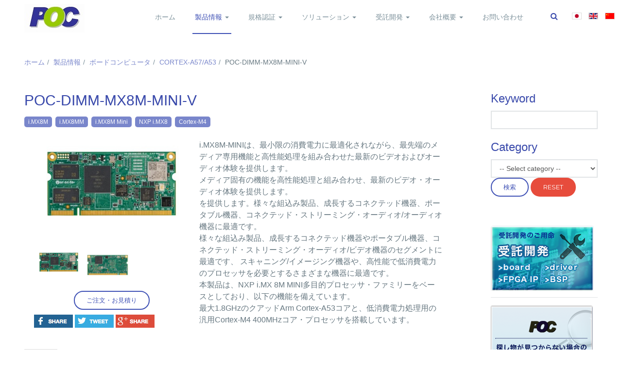

--- FILE ---
content_type: text/html; charset=utf-8
request_url: https://www.positive-one.com/products/board-computer/VAR-SOM-MX8M-MINI.html
body_size: 14940
content:

<!DOCTYPE html>
<html prefix="og: http://ogp.me/ns#" lang="ja-jp" dir="ltr" class='com_k2 view-item itemid-115 j39 mm-hover '>

<head>
	<base href="https://www.positive-one.com/products/board-computer/VAR-SOM-MX8M-MINI.html" />
	<meta http-equiv="content-type" content="text/html; charset=utf-8" />
	<meta name="keywords" content="i.MX8M,i.MX8MM,i.MX8M Mini,NXP i.MX8,Cortex-M4" />
	<meta name="title" content="POC-DIMM-MX8M-MINI-V | ポジティブワン株式会社" />
	<meta property="og:url" content="https://www.positive-one.com/products/board-computer/VAR-SOM-MX8M-MINI.html" />
	<meta property="og:title" content="POC-DIMM-MX8M-MINI-V" />
	<meta property="og:type" content="article" />
	<meta property="og:image" content="https://www.positive-one.com/media/k2/items/cache/aeb492336c5690bbeb3eb42716b6c50b_M.jpg" />
	<meta name="image" content="https://www.positive-one.com/media/k2/items/cache/aeb492336c5690bbeb3eb42716b6c50b_M.jpg" />
	<meta property="og:description" content="i.MX8M-MINIは、最小限の消費電力に最適化されながら、最先端のメディア専用機能と高性能処理を組み合わせた最新のビデオおよびオーディオ体験を提供します。 メディア固有の機能を高性能処理と組み合わせ、最新のビデオ・オーディオ体験を提供します。 を提供します。様々な組込み製品、成長するコネクテッド..." />
	<meta name="description" content="i.MX8M-MINIは、最小限の消費電力に最適化されながら、最先端のメディア専用機能と高性能処理を組み合わせた最新のビデオおよびオーディオ体験を提供します。 メディア固有の機能を高性能処理と組み合わせ、最新のビデオ・オーディオ体験を提供します。 を提供します。様々な組込み製品、成長するコネクテッド..." />
	<meta name="generator" content="Joomla! - Open Source Content Management" />
	<title>POC-DIMM-MX8M-MINI-V | ポジティブワン株式会社</title>
	<link href="/templates/ja_nuevo/favicon.ico" rel="shortcut icon" type="image/vnd.microsoft.icon" />
	<link href="https://www.positive-one.com/component/search/?Itemid=115&amp;id=1334:VAR-SOM-MX8M-MINI&amp;format=opensearch" rel="search" title="検索 ポジティブワン株式会社" type="application/opensearchdescription+xml" />
	<link href="/templates/ja_nuevo/local/css/bootstrap.css" rel="stylesheet" type="text/css" />
	<link href="https://cdnjs.cloudflare.com/ajax/libs/magnific-popup.js/1.1.0/magnific-popup.min.css" rel="stylesheet" type="text/css" />
	<link href="https://cdnjs.cloudflare.com/ajax/libs/simple-line-icons/2.4.1/css/simple-line-icons.min.css" rel="stylesheet" type="text/css" />
	<link href="/templates/ja_nuevo/local/css/k2.css" rel="stylesheet" type="text/css" />
	<link href="/plugins/system/jcemediabox/css/jcemediabox.min.css?9b12e341e6760edc2c9447c903fe462f" rel="stylesheet" type="text/css" />
	<link href="/media/tabs/css/style.min.css?v=7.1.7" rel="stylesheet" type="text/css" />
	<link href="/templates/system/css/system.css" rel="stylesheet" type="text/css" />
	<link href="/templates/ja_nuevo/local/css/template.css" rel="stylesheet" type="text/css" />
	<link href="/templates/ja_nuevo/local/css/megamenu.css" rel="stylesheet" type="text/css" />
	<link href="/templates/ja_nuevo/local/css/off-canvas.css" rel="stylesheet" type="text/css" />
	<link href="/templates/ja_nuevo/fonts/font-awesome/css/font-awesome.min.css" rel="stylesheet" type="text/css" />
	<link href="https://fonts.googleapis.com/css?family=Open+Sans:400,300,600,700,600italic,400italic,300italic" rel="stylesheet" type="text/css" />
	<link href="https://fonts.googleapis.com/css?family=Montserrat:400,700" rel="stylesheet" type="text/css" />
	<link href="/templates/ja_nuevo/css/print.css" rel="stylesheet" type="text/css" />
	<link href="/templates/ja_nuevo/local/css/layouts/docs.css" rel="stylesheet" type="text/css" />
	<link href="https://www.positive-one.com/modules/mod_k2_filter/assets/filter.css" rel="stylesheet" type="text/css" />
	<link href="/media/mod_languages/css/template.css?4f5773337c5a0a39857c87489e1c4185" rel="stylesheet" type="text/css" />
	<style type="text/css">

						/* K2 - Magnific Popup Overrides */
						.mfp-iframe-holder {padding:10px;}
						.mfp-iframe-holder .mfp-content {max-width:100%;width:100%;height:100%;}
						.mfp-iframe-scaler iframe {background:#fff;padding:10px;box-sizing:border-box;box-shadow:none;}
					
	</style>
	<script type="application/json" class="joomla-script-options new">{"csrf.token":"3a5f9174141222f6376efca33ec2e4c7","system.paths":{"root":"","base":""},"rl_tabs":{"use_hash":1,"reload_iframes":0,"init_timeout":0,"urlscroll":0}}</script>
	<script src="/media/jui/js/jquery.min.js?4f5773337c5a0a39857c87489e1c4185" type="text/javascript"></script>
	<script src="/media/jui/js/jquery-noconflict.js?4f5773337c5a0a39857c87489e1c4185" type="text/javascript"></script>
	<script src="/media/jui/js/jquery-migrate.min.js?4f5773337c5a0a39857c87489e1c4185" type="text/javascript"></script>
	<script src="https://cdnjs.cloudflare.com/ajax/libs/magnific-popup.js/1.1.0/jquery.magnific-popup.min.js" type="text/javascript"></script>
	<script src="/media/k2/assets/js/k2.frontend.js?v=2.8.0&amp;sitepath=/" type="text/javascript"></script>
	<script src="/plugins/system/jcemediabox/js/jcemediabox.min.js?47a21a26d026d6eb978ddee63e99fc1e" type="text/javascript"></script>
	<script src="/plugins/system/t3/base-bs3/bootstrap/js/bootstrap.js?4f5773337c5a0a39857c87489e1c4185" type="text/javascript"></script>
	<script src="/media/system/js/core.js?4f5773337c5a0a39857c87489e1c4185" type="text/javascript"></script>
	<script src="/media/tabs/js/script.min.js?v=7.1.7" type="text/javascript"></script>
	<script src="/plugins/system/t3/base-bs3/js/jquery.tap.min.js" type="text/javascript"></script>
	<script src="/plugins/system/t3/base-bs3/js/off-canvas.js" type="text/javascript"></script>
	<script src="/plugins/system/t3/base-bs3/js/script.js" type="text/javascript"></script>
	<script src="/plugins/system/t3/base-bs3/js/menu.js" type="text/javascript"></script>
	<script src="/templates/ja_nuevo/js/jquery.infinitescroll.min.js" type="text/javascript"></script>
	<script src="/templates/ja_nuevo/js/jquery.isotope.min.js" type="text/javascript"></script>
	<script src="/templates/ja_nuevo/js/script.js" type="text/javascript"></script>
	<script src="/plugins/system/t3/base-bs3/js/nav-collapse.js" type="text/javascript"></script>
	<script src="/media/system/js/html5fallback.js?4f5773337c5a0a39857c87489e1c4185" type="text/javascript"></script>
	<script type="text/javascript">
jQuery(document).on("ready",function(){WFMediaBox.init({"base":"\/","theme":"standard","mediafallback":0,"mediaselector":"audio,video","width":"","height":"","legacy":0,"lightbox":0,"shadowbox":0,"icons":0,"overlay":1,"overlayopacity":0.8000000000000000444089209850062616169452667236328125,"overlaycolor":"#000000","fadespeed":500,"scalespeed":500,"hideobjects":0,"scrolling":"fixed","close":2,"labels":{"close":"Close","next":"Next","previous":"Previous","cancel":"Cancel","numbers_count":"{{current}} of {{total}}"}});});jQuery(function($){ initTooltips(); $("body").on("subform-row-add", initTooltips); function initTooltips (event, container) { container = container || document;$(container).find(".hasTooltip").tooltip({"html": true,"container": "body"});} });
	</script>

	
<!-- META FOR IOS & HANDHELD -->
	<meta name="viewport" content="width=device-width, initial-scale=1.0, maximum-scale=1.0, user-scalable=no"/>
	<style type="text/stylesheet">
		@-webkit-viewport   { width: device-width; }
		@-moz-viewport      { width: device-width; }
		@-ms-viewport       { width: device-width; }
		@-o-viewport        { width: device-width; }
		@viewport           { width: device-width; }
	</style>
	<script type="text/javascript">
		//<![CDATA[
		if (navigator.userAgent.match(/IEMobile\/10\.0/)) {
			var msViewportStyle = document.createElement("style");
			msViewportStyle.appendChild(
				document.createTextNode("@-ms-viewport{width:auto!important}")
			);
			document.getElementsByTagName("head")[0].appendChild(msViewportStyle);
		}
		//]]>
	</script>
<meta name="HandheldFriendly" content="true"/>
<meta name="apple-mobile-web-app-capable" content="YES"/>
<!-- //META FOR IOS & HANDHELD -->





<!-- Le HTML5 shim and media query for IE8 support -->
<!--[if lt IE 9]>
<script src="//html5shim.googlecode.com/svn/trunk/html5.js"></script>
<script type="text/javascript" src="/plugins/system/t3/base-bs3/js/respond.min.js"></script>
<![endif]-->

<!-- You can add Google Analytics here or use T3 Injection feature -->
<script type="text/javascript">jQuery(function($){
            // jQuery(".gallery-photo img").bind("load",function(){
                // var imgHeight = jQuery(this).height();
                // jQuery('.gallery-photo').css('height', imgHeight);
            // });

            jQuery('.gallery-thumbnail a').click(function(){
                if(jQuery(this).hasClass('active') === false){
                    jQuery('.gallery-thumbnail a').removeClass('active');
                    jQuery(this).addClass('active');
                    // jQuery('.gallery-photo img').hide().attr('src',jQuery(this).attr('href')).fadeIn();
                    jQuery('.gallery-photo img').attr('src',jQuery(this).attr('href'));
                    jQuery('.gallery-photo-caption p').text(jQuery(this).attr('title'));
                };
                return false;
            }).filter(':eq(0)').click();
        });</script>
<script src="/templates/ja_nuevo/js/jquery.youtubevideogallery.js" type="text/javascript"></script>
<script type="text/javascript">jQuery(document ).ready(function() {
        jQuery('ul.youtube-videogallery').youtubeVideoGallery();
    });</script>
<!-- Global site tag (gtag.js) - Google Analytics -->
<script src="https://www.googletagmanager.com/gtag/js?id=UA-128248907-1" async="" type="text/javascript"></script>
<script type="text/javascript">window.dataLayer = window.dataLayer || [];
  function gtag(){dataLayer.push(arguments);}
  gtag('js', new Date());

  gtag('config', 'UA-128248907-1');</script>
<!--<p>Your SEO optimized title page contents</p>-->

  </head>

<body class="has-navbar-header">

<div class="t3-wrapper"> <!-- Need this wrapper for off-canvas menu. Remove if you don't use of-canvas -->

  
<!-- HEADER -->
<!--<header id="t3-header" class="wrap t3-header" data-spy="affix" data-offset-top="0">-->
<header id="t3-header" class="wrap t3-header">
	<div class="container">
		<div class="row">
			<!-- LOGO -->
			<div class="col-lg-2 col-xs-4 logo">
				<div class="logo-image">
					<a href="/" title="ポジティブワン株式会社">
													<img class="logo-img" src="/images/poc/logo-s.jpg" alt="ポジティブワン株式会社" />
																		<span>ポジティブワン株式会社</span>
					</a>
					<small class="site-slogan"></small>
				</div>
			</div>
			<!-- //LOGO -->
			
			<!-- MAIN NAVIGATION -->
			<nav id="t3-mainnav" class="col-lg-10 col-xs-8">
									<div class="t3-nav-btn pull-right">
						
						<!-- OFFCANVAS -->
												<!-- //OFFCANVAS -->
				
						<!-- Brand and toggle get grouped for better mobile display -->
						<div class="navbar-header pull-right">
						
																							<button type="button" class="navbar-toggle" data-toggle="collapse" data-target=".t3-navbar-collapse">
									<i class="fa fa-bars"></i>
								</button>
													</div>
	
													<!-- LANGUAGE SWITCHER -->
							<div class="languageswitcherload">
								<div class="mod-languages">

	<ul class="lang-inline" dir="ltr">
									<li class="lang-active">
			<a href="https://www.positive-one.com/products/board-computer/VAR-SOM-MX8M-MINI.html">
												<img src="/media/mod_languages/images/ja_jp.gif" alt="日本語 (Japan)" title="日本語 (Japan)" />										</a>
			</li>
								<li>
			<a href="/en/products/board-computer.html">
												<img src="/media/mod_languages/images/en_gb.gif" alt="English (United Kingdom)" title="English (United Kingdom)" />										</a>
			</li>
								<li>
			<a href="/zh/products/board-computer.html">
												<img src="/media/mod_languages/images/zh_cn.gif" alt="简体中文(中国)" title="简体中文(中国)" />										</a>
			</li>
				</ul>

</div>

							</div>
							<!-- //LANGUAGE SWITCHER -->
												
						<!-- HEAD SEARCH -->
													<div class="dropdown nav-search pull-right">
								<a data-toggle="dropdown" href="#" class="dropdown-toggle">
									<i class="fa fa-search"></i>									
								</a>
								<div class="nav-child dropdown-menu">
									<div class="dropdown-menu-inner">
										<div class="t3-module module-search-box " id="Mod131"><div class="module-inner"><div class="module-ct"><div class="search-search-box">
	<form action="/products/board-computer.html" method="post" class="form-inline form-search">
		<label for="mod-search-searchword131" class="element-invisible">検索...</label> <input name="searchword" id="mod-search-searchword" maxlength="200"  class="form-control search-query" type="search" size="" placeholder="検索..." />		<input type="hidden" name="task" value="search" />
		<input type="hidden" name="option" value="com_search" />
		<input type="hidden" name="Itemid" value="115" />
	</form>
</div>
</div></div></div>
									</div>
								</div>
							</div>
												<!-- //HEAD SEARCH -->
					</div>
								
				<div class="navbar navbar-default t3-mainnav pull-right">
			
											<div class="t3-navbar-collapse navbar-collapse collapse"></div>
								
					<div class="t3-navbar navbar-collapse collapse">
						<div  class="t3-megamenu"  data-responsive="true">
<ul itemscope itemtype="http://www.schema.org/SiteNavigationElement" class="nav navbar-nav level0">
<li itemprop='name'  data-id="101" data-level="1">
<a itemprop='url' class=""  href="/"   data-target="#">ホーム </a>

</li>
<li itemprop='name' class="active dropdown mega" data-id="114" data-level="1">
<a itemprop='url' class=" dropdown-toggle"  href="/products.html"   data-target="#" data-toggle="dropdown">製品情報 <em class="caret"></em></a>

<div class="nav-child dropdown-menu mega-dropdown-menu"  ><div class="mega-dropdown-inner">
<div class="row">
<div class="col-xs-12 mega-col-nav" data-width="12"><div class="mega-inner">
<ul itemscope itemtype="http://www.schema.org/SiteNavigationElement" class="mega-nav level1">
<li itemprop='name' class="current active" data-id="115" data-level="2">
<a itemprop='url' class=""  href="/products/board-computer.html"   data-target="#">ボードコンピュータ </a>

</li>
<li itemprop='name'  data-id="116" data-level="2">
<a itemprop='url' class=""  href="/products/embedded-tool.html"   data-target="#">組込み開発ツール </a>

</li>
<li itemprop='name'  data-id="117" data-level="2">
<a itemprop='url' class=""  href="/products/smart-card.html"   data-target="#">NFC/EMV検証ツール </a>

</li>
<li itemprop='name'  data-id="297" data-level="2">
<a itemprop='url' class=""  href="/products/automotive.html"   data-target="#">車載検証ツール </a>

</li>
<li itemprop='name'  data-id="118" data-level="2">
<a itemprop='url' class=""  href="/products/real-time-os.html"   data-target="#">OS・ミドルウェア </a>

</li>
</ul>
</div></div>
</div>
</div></div>
</li>
<li itemprop='name' class="dropdown mega" data-id="299" data-level="1">
<a itemprop='url' class=" dropdown-toggle"  href="/certification.html"   data-target="#" data-toggle="dropdown">規格認証 <em class="caret"></em></a>

<div class="nav-child dropdown-menu mega-dropdown-menu"  ><div class="mega-dropdown-inner">
<div class="row">
<div class="col-xs-12 mega-col-nav" data-width="12"><div class="mega-inner">
<ul itemscope itemtype="http://www.schema.org/SiteNavigationElement" class="mega-nav level1">
<li itemprop='name'  data-id="300" data-level="2">
<a itemprop='url' class=""  href="/certification/automotive.html"   data-target="#">オートモーティブ </a>

</li>
<li itemprop='name'  data-id="301" data-level="2">
<a itemprop='url' class=""  href="/certification/nfc-emv.html"   data-target="#">NFC/EMV </a>

</li>
<li itemprop='name'  data-id="302" data-level="2">
<a itemprop='url' class=""  href="/certification/other.html"   data-target="#">その他 </a>

</li>
</ul>
</div></div>
</div>
</div></div>
</li>
<li itemprop='name' class="dropdown mega" data-id="119" data-level="1">
<a itemprop='url' class=" dropdown-toggle"  href="/solution.html"   data-target="#" data-toggle="dropdown">ソリューション <em class="caret"></em></a>

<div class="nav-child dropdown-menu mega-dropdown-menu"  ><div class="mega-dropdown-inner">
<div class="row">
<div class="col-xs-12 mega-col-nav" data-width="12"><div class="mega-inner">
<ul itemscope itemtype="http://www.schema.org/SiteNavigationElement" class="mega-nav level1">
<li itemprop='name'  data-id="120" data-level="2">
<a itemprop='url' class=""  href="/solution/nfc-solution.html"   data-target="#">NFCテストソリューション </a>

</li>
<li itemprop='name'  data-id="121" data-level="2">
<a itemprop='url' class=""  href="/solution/network.html"   data-target="#">通信ネットワークソリューション </a>

</li>
<li itemprop='name'  data-id="122" data-level="2">
<a itemprop='url' class=""  href="/solution/img-processing.html"   data-target="#">画像技術ソリューション </a>

</li>
<li itemprop='name'  data-id="123" data-level="2">
<a itemprop='url' class=""  href="/solution/nfc-smartcard.html"   data-target="#">NFCスマートカード </a>

</li>
<li itemprop='name'  data-id="124" data-level="2">
<a itemprop='url' class=""  href="/solution/safety-system.html"   data-target="#">信頼性安全性システム </a>

</li>
<li itemprop='name'  data-id="125" data-level="2">
<a itemprop='url' class=""  href="/solution/board-computer.html"   data-target="#">組み込みボードコンピュータ選定 </a>

</li>
<li itemprop='name'  data-id="126" data-level="2">
<a itemprop='url' class=""  href="/solution/digital-signage.html"   data-target="#">デジタルサイネージの導入ソリューション </a>

</li>
<li itemprop='name'  data-id="167" data-level="2">
<a itemprop='url' class=""  href="/solution/automotive.html"   data-target="#">オートモーティブ開発ソリューション </a>

</li>
<li itemprop='name'  data-id="321" data-level="2">
<a itemprop='url' class=""  href="/solution/saej1939.html"   data-target="#">SAEJ1939ソリューション </a>

</li>
</ul>
</div></div>
</div>
</div></div>
</li>
<li itemprop='name' class="dropdown mega" data-id="131" data-level="1">
<a itemprop='url' class=" dropdown-toggle"  href="/development.html"   data-target="#" data-toggle="dropdown">受託開発 <em class="caret"></em></a>

<div class="nav-child dropdown-menu mega-dropdown-menu"  ><div class="mega-dropdown-inner">
<div class="row">
<div class="col-xs-12 mega-col-nav" data-width="12"><div class="mega-inner">
<ul itemscope itemtype="http://www.schema.org/SiteNavigationElement" class="mega-nav level1">
<li itemprop='name'  data-id="132" data-level="2">
<a itemprop='url' class=""  href="/development/service.html"   data-target="#">受託開発サービス </a>

</li>
<li itemprop='name'  data-id="133" data-level="2">
<a itemprop='url' class=""  href="/development/hardware.html"   data-target="#">ハードウェア </a>

</li>
<li itemprop='name'  data-id="134" data-level="2">
<a itemprop='url' class=""  href="/development/fpga.html"   data-target="#">FPGA </a>

</li>
<li itemprop='name'  data-id="135" data-level="2">
<a itemprop='url' class=""  href="/development/driver.html"   data-target="#">ドライバ </a>

</li>
<li itemprop='name'  data-id="136" data-level="2">
<a itemprop='url' class=""  href="/development/application.html"   data-target="#">アプリケーション </a>

</li>
<li itemprop='name'  data-id="318" data-level="2">
<a itemprop='url' class=""  href="/development/factory.html"   data-target="#">製造ライン </a>

</li>
</ul>
</div></div>
</div>
</div></div>
</li>
<li itemprop='name' class="dropdown mega" data-id="137" data-level="1">
<a itemprop='url' class=" dropdown-toggle"  href="/corporate.html"   data-target="#" data-toggle="dropdown">会社概要 <em class="caret"></em></a>

<div class="nav-child dropdown-menu mega-dropdown-menu"  ><div class="mega-dropdown-inner">
<div class="row">
<div class="col-xs-12 mega-col-nav" data-width="12"><div class="mega-inner">
<ul itemscope itemtype="http://www.schema.org/SiteNavigationElement" class="mega-nav level1">
<li itemprop='name'  data-id="138" data-level="2">
<a itemprop='url' class=""  href="/corporate/philosophy.html"   data-target="#">企業理念 </a>

</li>
<li itemprop='name'  data-id="139" data-level="2">
<a itemprop='url' class=""  href="/corporate/location.html"   data-target="#">所在地 </a>

</li>
<li itemprop='name'  data-id="316" data-level="2">
<a itemprop='url' class=""  href="/corporate/recruit.html"   data-target="#">採用 </a>

</li>
<li itemprop='name'  data-id="317" data-level="2">
<a itemprop='url' class=""  href="/corporate/2020-05-24-08-59-26.html"   data-target="#">インターンシップ </a>

</li>
</ul>
</div></div>
</div>
</div></div>
</li>
<li itemprop='name'  data-id="168" data-level="1">
<a itemprop='url' class=""  href="/contact.html"   data-target="#">お問い合わせ </a>

</li>
</ul>
</div>

					</div>
			
				</div>
				
			</nav>
			<!-- //MAIN NAVIGATION -->

		</div>
	</div>
</header>
<!-- //HEADER -->

<!-- BELOW HEADER -->
<!-- //BELOW HEADER -->
  
  
	<!-- MASTHEAD -->
	<div class="wrap t3-masthead ">
		
	</div>
	<!-- //MASTHEAD -->


  


  

<div id="t3-mainbody" class="container t3-mainbody">
	<div class="row">
					<!-- CONTENT TOP -->
			<div class="col-xs-12 t3-content-top ">
				
<ol class="breadcrumb ">
	<li class="active"><span class="hasTooltip"><i class="fa fa-map-marker" data-toggle="tooltip" title="現在地: "></i></span></li><li><a href="/" class="pathway">ホーム</a><span class="divider"><img src="/templates/ja_nuevo/images/system/arrow.png" alt="" /></span></li><li><a href="/products.html" class="pathway">製品情報</a><span class="divider"><img src="/templates/ja_nuevo/images/system/arrow.png" alt="" /></span></li><li><a href="/products/board-computer.html" class="pathway">ボードコンピュータ</a><span class="divider"><img src="/templates/ja_nuevo/images/system/arrow.png" alt="" /></span></li><li><a href="/products/board-computer/content/cortex-a53.html" class="pathway">CORTEX-A57/A53</a><span class="divider"><img src="/templates/ja_nuevo/images/system/arrow.png" alt="" /></span></li><li><span>POC-DIMM-MX8M-MINI-V</span></li></ol>

			</div>
			<!-- //CONTENT TOP -->
		
		<!-- MAIN CONTENT -->
		<div id="t3-content" class="t3-content col-xs-12 col-sm-12  col-md-9">
						<div id="system-message-container">
	</div>

						<!-- Start K2 Item Layout -->
<span id="startOfPageId1334"></span>

<div id="k2Container" class="itemView">

	<!-- Plugins: BeforeDisplay -->
	
	<!-- K2 Plugins: K2BeforeDisplay -->
	
		  <!-- Item title -->
	  <h2 class="itemTitle">
			
	  	POC-DIMM-MX8M-MINI-V
	  	
	  </h2>
	  
      <!-- Item tags -->
            <div class="itemTagsBlock">
        <ul class="itemTags">
                        <li><a href="/products/board-computer/tag/i.MX8M.html">i.MX8M</a></li>
                        <li><a href="/products/board-computer/tag/i.MX8MM.html">i.MX8MM</a></li>
                        <li><a href="/products/board-computer/tag/i.MX8M%20Mini.html">i.MX8M Mini</a></li>
                        <li><a href="/products/board-computer/tag/NXP%20i.MX8.html">NXP i.MX8</a></li>
                        <li><a href="/products/board-computer/tag/Cortex-M4.html">Cortex-M4</a></li>
                    </ul>
      </div>
      
  <!-- Plugins: AfterDisplayTitle -->
  
  <!-- K2 Plugins: K2AfterDisplayTitle -->
  
  <div class="itemBody">
      <div class="itemImage">
          <!-- K2 Plugins: K2BeforeDisplayContent -->
          <div class="gallery"><div class="gallery-photo"><img src="/media/k2/items/cache/aeb492336c5690bbeb3eb42716b6c50b_M.jpg"></div><div class="gallery-photo-caption"><p></p></div><div class="gallery-thumbnail-container"><div class="gallery-thumbnail"><a href="/media/k2/items/cache/aeb492336c5690bbeb3eb42716b6c50b_M.jpg" title=""><img src="/media/k2/items/cache/aeb492336c5690bbeb3eb42716b6c50b_M.jpg"></a></div><div class="gallery-thumbnail"><a href="/images/poc/product/VAR-SOM-MX8M-MINI/NXP-IMX8Mmini-VAR-2.jpg" title=""><img src="/images/poc/product/VAR-SOM-MX8M-MINI/NXP-IMX8Mmini-VAR-2.jpg"></a></div></div></div>
          <div class="itemActions">
		                    <a href="https://www.positive-one.com/contact.html" class="btn btn-primary">ご注文・お見積り</a>
          </div>

	      
          <!-- Plugins: BeforeDisplayContent -->
	      <div class="addthis_toolbox addthis_default_style addthis_32x32_style">
<a class="addthis_button_facebook"><img src="/images/poc/social/facebook.jpg" width="80" height="27" border="0" alt="Share to Facebook" /></a>
<a class="addthis_button_twitter"><img src="/images/poc/social/twitter.jpg" width="80" height="27" border="0" alt="Share to Twitter" /></a>
<a class="addthis_button_google"><img src="/images/poc/social/google.jpg" width="80" height="27" border="0" alt="Share to Google Plus" /></a>
</div>
<script type="text/javascript">var addthis_config = {"addthis_pub":"positive-one","ui_header_color":"#47AA0E","ui_header_background":"#999999","ui_cobrand":"positive-one","ui_language":"ja","ui_offset_top":0,"ui_offset_left":0,"data_track_addressbar":false,"data_track_clickback":false};</script>
<script type="text/javascript" src="//s7.addthis.com/js/300/addthis_widget.js#pubid=positive-one"></script>

<script type="text/javascript">
var jaaddthis_reload = function(){
	if (window.addthis) {
	    window.addthis = null;
	    window._adr = null;
	    window._atc = null;
	    window._atd = null;
	    window._ate = null;
	    window._atr = null;
	    window._atw = null;
	    jQuery("#at20mc").remove();
	}
	jQuery.getScript("//s7.addthis.com/js/300/addthis_widget.js#pubid=positive-one");
}
</script>      </div>

      <div class="itemText">
                              <!-- Item introtext -->
          <div class="itemIntroText">
            i.MX8M-MINIは、最小限の消費電力に最適化されながら、最先端のメディア専用機能と高性能処理を組み合わせた最新のビデオおよびオーディオ体験を提供します。<br>
メディア固有の機能を高性能処理と組み合わせ、最新のビデオ・オーディオ体験を提供します。<br>
を提供します。様々な組込み製品、成長するコネクテッド機器、ポータブル機器、コネクテッド・ストリーミング・オーディオ/オーディオ機器に最適です。<br>
様々な組込み製品、成長するコネクテッド機器やポータブル機器、コネクテッド・ストリーミング・オーディオ/ビデオ機器のセグメントに最適です、 スキャニング/イメージング機器や、高性能で低消費電力のプロセッサを必要とするさまざまな機器に最適です。          </div>
                              <!-- Item fulltext -->
          <div class="itemFullText">
            本製品は、NXP i.MX 8M MINI多目的プロセッサ・ファミリーをベースとしており、以下の機能を備えています。<br>
最大1.8GHzのクアッドArm Cortex-A53コアと、低消費電力処理用の汎用Cortex-M4 400MHzコア・プロセッサを搭載しています。          </div>
                          </div>
  </div>

  <div class="itemExtend">
      <!-- Plugins: AfterDisplayContent -->
	        <!-- K2 Plugins: K2AfterDisplayContent -->
	  

<!-- START: Tabs -->
<div class="rl_tabs nn_tabs outline_handles outline_content top align_left">
<!--googleoff: index-->
<a id="rl_tabs-scrollto_1" class="anchor rl_tabs-scroll nn_tabs-scroll"></a>
<ul class="nav nav-tabs" id="set-rl_tabs-1" role="tablist">
<li class="rl_tabs-tab nn_tabs-tab nav-item active" role="presentation"><a href="#仕-様" class="rl_tabs-toggle nn_tabs-toggle nav-link" id="tab-仕-様" data-toggle="tab" data-id="仕-様" role="tab" aria-controls="仕-様" aria-selected="true"><span class="rl_tabs-toggle-inner nn_tabs-toggle-inner">仕　様</span></a></li>
</ul>
<!--googleon: index-->
<div class="tab-content">
<div class="tab-pane rl_tabs-pane nn_tabs-pane active" id="仕-様" role="tabpanel" aria-labelledby="tab-仕-様" aria-hidden="false">
<h2 class="rl_tabs-title nn_tabs-title"><a id="anchor-仕-様" class="anchor"></a>仕　様</h2>NXP i.MX 8M Miniseries SOC<br>
o i.MX 8M Miniファミリ ARM® Cortex™-A53コア 最大1.8GHz<br>
o 400MHz ARM® Cortex™-M4<br>
o 最大4GB DDR4 RAM <br>
o 8ビット、最大128GB eMMCまたは最大512MB NANDフラッシュ・ブートおよびストレージ<br>
- ディスプレイ・サポート<br>
o デュアルチャネルLVDSディスプレイインターフェース <br>
o MIPI DSI<br>
- ネットワーキング<br>
o 10/100/1000 Mビット/秒イーサネットインタフェース<br>
o 認定デュアルバンドWi-Fi 802.11 ac/a/b/g/nまたはシングルバンド802.11 b/g/n<br>
ブルートゥース 5.2/BLE<br>
o CAN-FD <br>
- カメラ<br>
o MIPI-CSI - CMOSシリアル・カメラ・インターフェース 4レーン<br>
- オーディオ<br>
o アナログステレオライン入力 <br>
o アナログヘッドフォン出力<br>
o デジタルマイク<br>
o 6xデジタルオーディオ（SAI、SPDIF、PDM）<br>
- USB<br>
o 2 x USB 2.0 OTG<br>
- その他のインターフェース<br>
o SDIO/MMC <br>
o PCIe v2.0<br>
o シリアル・インターフェース（ECSPI、I2C、UART、JTAG）<br>
o GPIO<br>
o 抵抗タッチ<br>
- 単一電源 3.3V<br>
- 寸法（W X L X H）：67.6 x 33.0 x 3.9 [mm］ <br>
- 工業用温度範囲：-40～85</div></div></div><!-- END: Tabs -->  </div>

	
    <div class="itemLinks">

		

	  

	  
		 
  </div>
  
  
  
	
    <!-- Related items by tag -->
	<div class="itemRelated">
		<h3>関連アイテム</h3>
		<ul>
						<li class="even">

								<a class="itemRelTitle" href="/products/board-computer/SSOM-i.MX8MMINI-CHINCHILLA.html">NXP i.MX 8M Mini搭載 産業用システムオンモジュール (SOM) SSOM-i.MX8MM-CHINCHILLA</a>
				
				
				
				
				
				
				
							</li>
						<li class="odd">

								<a class="itemRelTitle" href="/products/board-computer/VAR-SOM-MX93.html">POC-DIMM-MX93-V</a>
				
				
				
				
				
				
				
							</li>
						<li class="even">

								<a class="itemRelTitle" href="/products/board-computer/VAR-SOM-MX91.html">POC-DIMM-MX91-V</a>
				
				
				
				
				
				
				
							</li>
						<li class="odd">

								<a class="itemRelTitle" href="/products/board-computer/VAR-SOM-MX8M-NANO.html">POC-DIMM-MX8M NANO-V</a>
				
				
				
				
				
				
				
							</li>
						<li class="even">

								<a class="itemRelTitle" href="/products/board-computer/VAR-SOM-MX8M-PLUS.html">POC-DIMM-MX8M PLUS-V</a>
				
				
				
				
				
				
				
							</li>
						<li class="clr"></li>
		</ul>
		 
	</div>
	
	 

  
  
    <!-- Item navigation -->
  <div class="itemNavigation">
  	<span class="itemNavigationTitle">このカテゴリをもっと見る</span>

				<a class="itemPrevious" href="/products/board-computer/VAR-SOM-MX8M-PLUS.html">
			&laquo; POC-DIMM-MX8M PLUS-V		</a>
		
				<a class="itemNext" href="/products/board-computer/DART-MX8M-PLUS.html">
			POC-DART-MX8M PLUS-V &raquo;
		</a>
		
  </div>
  
  <!-- Plugins: AfterDisplay -->
  
  <!-- K2 Plugins: K2AfterDisplay -->
  
  
 
		<div class="row">
		<div class="col-sm-9 col-sm-offset-3">
			<div class="itemBackToTop">
		<a class="k2Anchor" href="/products/board-computer/VAR-SOM-MX8M-MINI.html#startOfPageId1334">
			トップへ戻る		</a>
	</div>
		</div>
	</div>
	
	 
</div>
<!-- End K2 Item Layout -->

<!-- JoomlaWorks "K2" (v2.8.0) | Learn more about K2 at http://getk2.org -->
		</div>
		<!-- //MAIN CONTENT -->

		<!-- SIDEBAR RIGHT -->
		<div class="t3-sidebar t3-sidebar-right col-xs-12 col-sm-12  col-md-3">
			<div class="t3-module module-side-search " id="Mod157"><div class="module-inner"><div class="module-ct"><script type="text/javascript">
	if (typeof jQuery == 'undefined') {
		document.write('<scr'+'ipt type="text/javascript" src="https://code.jquery.com/jquery-1.11.3.min.js"></scr'+'ipt>');
		document.write('<scr'+'ipt>jQuery.noConflict();</scr'+'ipt>');
	}
</script>
<script type="text/javascript" src="https://code.jquery.com/ui/1.11.4/jquery-ui.min.js"></script>
<link type="text/css" href="https://code.jquery.com/ui/1.11.4/themes/ui-lightness/jquery-ui.css" rel="stylesheet" />

<script type="text/javascript">
		jQuery(document).ready(function() {	
		jQuery("#K2FilterBox157 form").submit(function() {
						jQuery(this).find("input, select").each(function() {
				if(jQuery(this).val() == '') {
					jQuery(this).attr("name", "");
				}
			});
		});
			});
	
	var isClearSearch = 0;
	function submit_form_157() {
		if(isClearSearch) return false;
			
		jQuery("#K2FilterBox157 form").submit();
	}
	
  </script>

<script type="text/javascript" src="https://www.positive-one.com/modules/mod_k2_filter/assets/js/jquery.multiselect.js"></script>
<link type="text/css" href="https://www.positive-one.com/modules/mod_k2_filter/assets/js/jquery.multiselect.css" rel="stylesheet" />
<script type="text/javascript" src="https://www.positive-one.com/modules/mod_k2_filter/assets/js/jquery.multiselect.filter.js"></script>
<link type="text/css" href="https://www.positive-one.com/modules/mod_k2_filter/assets/js/jquery.multiselect.filter.css" rel="stylesheet" />
<script type="text/javascript" src="https://www.positive-one.com/modules/mod_k2_filter/assets/js/jquery.ui.touch-punch.min.js"></script>

<div id="K2FilterBox157" class="K2FilterBlock -side-search k2filter-responsive">
		<form action="/products/board-computer/itemlist/filter.html" name="K2Filter157" method="get">
  				
	  <div class="k2filter-table">

		
		<div class="k2filter-cell k2filter-cell0">
		
		
	<div class="k2filter-field-text k2filter-keyword">
		
				<h3>
			Keyword		</h3>
				
		<input class="inputbox" name="fitem_all" type="text"  />
	</div>

		</div>
				
		<div class="k2filter-cell k2filter-cell1">
		
		
	<div class="k2filter-field-category-select">
	
				<h3>
			Category		</h3>
				
		<select name="category" >
			<option value="" class="empty">-- Select category --</option>
			<option class="level0" value="1">製品情報</option><option class="level1" value="6">&ndash; ボードコンピュータ</option><option class="level2" value="20">&ndash; &ndash; ARM</option><option class="level3" value="161">&ndash; &ndash; &ndash; CORTEX-A715</option><option class="level3" value="160">&ndash; &ndash; &ndash; CORTEX-A710</option><option class="level3" value="163">&ndash; &ndash; &ndash; CORTEX-A510</option><option class="level3" value="166">&ndash; &ndash; &ndash; CORTEX-A78AE</option><option class="level3" value="165">&ndash; &ndash; &ndash; CORTEX-A78C</option><option class="level3" value="164">&ndash; &ndash; &ndash; CORTEX-A78</option><option class="level3" value="167">&ndash; &ndash; &ndash; CORTEX-A77</option><option class="level3" value="168">&ndash; &ndash; &ndash; CORTEX-A76</option><option class="level3" value="169">&ndash; &ndash; &ndash; CORTEX-A76AE</option><option class="level3" value="170">&ndash; &ndash; &ndash; CORTEX-A75</option><option class="level3" value="171">&ndash; &ndash; &ndash; CORTEX-A73</option><option class="level3" value="45">&ndash; &ndash; &ndash; CORTEX-A72</option><option class="level3" value="172">&ndash; &ndash; &ndash; Cortex-A65AE</option><option class="level3" value="174">&ndash; &ndash; &ndash; Cortex-A55</option><option class="level3" value="46">&ndash; &ndash; &ndash; CORTEX-A57/A53</option><option class="level3" value="155">&ndash; &ndash; &ndash; CORTEX-A35</option><option class="level3" value="176">&ndash; &ndash; &ndash; Cortex-A34</option><option class="level3" value="175">&ndash; &ndash; &ndash; Cortex-A34</option><option class="level3" value="177">&ndash; &ndash; &ndash; Cortex-A32</option><option class="level3" value="154">&ndash; &ndash; &ndash; CORTEX-A17</option><option class="level3" value="118">&ndash; &ndash; &ndash; CORTEX-A15</option><option class="level3" value="47">&ndash; &ndash; &ndash; CORTEX-A9</option><option class="level3" value="49">&ndash; &ndash; &ndash; CORTEX-A8</option><option class="level3" value="50">&ndash; &ndash; &ndash; ARM9/11</option><option class="level3" value="48">&ndash; &ndash; &ndash; CORTEX-A7</option><option class="level3" value="44">&ndash; &ndash; &ndash; Kryo / KRAIT</option><option class="level3" value="51">&ndash; &ndash; &ndash; その他</option><option class="level3" value="173">&ndash; &ndash; &ndash; Cortex-A65</option><option class="level2" value="21">&ndash; &ndash; PowerPC</option><option class="level3" value="52">&ndash; &ndash; &ndash; QorIQ</option><option class="level3" value="53">&ndash; &ndash; &ndash; PowerQUICC</option><option class="level3" value="54">&ndash; &ndash; &ndash; その他</option><option class="level2" value="180">&ndash; &ndash; Chinchilla System on module</option><option class="level2" value="22">&ndash; &ndash; x86</option><option class="level3" value="55">&ndash; &ndash; &ndash; x86</option><option class="level3" value="56">&ndash; &ndash; &ndash; その他</option><option class="level2" value="23">&ndash; &ndash; FPGA</option><option class="level3" value="59">&ndash; &ndash; &ndash; その他</option><option class="level3" value="57">&ndash; &ndash; &ndash; Intel / Altera</option><option class="level3" value="58">&ndash; &ndash; &ndash; Xilinx</option><option class="level3" value="182">&ndash; &ndash; &ndash; Libera</option><option class="level2" value="24">&ndash; &ndash; IoT</option><option class="level3" value="157">&ndash; &ndash; &ndash; AR VR Smart Glasses</option><option class="level3" value="158">&ndash; &ndash; &ndash; LPWAN LoRa platfrom</option><option class="level3" value="60">&ndash; &ndash; &ndash; IoT</option><option class="level3" value="61">&ndash; &ndash; &ndash; その他</option><option class="level3" value="159">&ndash; &ndash; &ndash; Wireless Connectivity</option><option class="level2" value="25">&ndash; &ndash; センサ</option><option class="level3" value="62">&ndash; &ndash; &ndash; 環境センサ</option><option class="level3" value="63">&ndash; &ndash; &ndash; 位置センサ</option><option class="level3" value="64">&ndash; &ndash; &ndash; 電気センサ</option><option class="level3" value="65">&ndash; &ndash; &ndash; その他</option><option class="level2" value="152">&ndash; &ndash; 産業用コントローラ</option><option class="level2" value="183">&ndash; &ndash; chinchilla</option><option class="level1" value="7">&ndash; 組込み開発ツール</option><option class="level2" value="26">&ndash; &ndash; コンパイラ</option><option class="level3" value="66">&ndash; &ndash; &ndash; Cosmic</option><option class="level3" value="67">&ndash; &ndash; &ndash; Tasking</option><option class="level3" value="68">&ndash; &ndash; &ndash; RAISONANCE</option><option class="level3" value="69">&ndash; &ndash; &ndash; GNU</option><option class="level2" value="27">&ndash; &ndash; 統合開発環境</option><option class="level3" value="120">&ndash; &ndash; &ndash; Tasking</option><option class="level3" value="74">&ndash; &ndash; &ndash; Segger - other</option><option class="level3" value="75">&ndash; &ndash; &ndash; Segger - Embedded Studio</option><option class="level3" value="71">&ndash; &ndash; &ndash; RAISONANCE</option><option class="level3" value="73">&ndash; &ndash; &ndash; PLS - UDE</option><option class="level3" value="72">&ndash; &ndash; &ndash; PEMICRO</option><option class="level3" value="70">&ndash; &ndash; &ndash; iSystem - WinIDEA</option><option class="level3" value="119">&ndash; &ndash; &ndash; Cosmic</option><option class="level2" value="28">&ndash; &ndash; 開発用ICE</option><option class="level3" value="76">&ndash; &ndash; &ndash; iSystem - ICxxxx</option><option class="level3" value="77">&ndash; &ndash; &ndash; RAISONANCE - Rlink</option><option class="level3" value="78">&ndash; &ndash; &ndash; PEMICRO - Multilink</option><option class="level3" value="79">&ndash; &ndash; &ndash; PLS - UAD</option><option class="level3" value="80">&ndash; &ndash; &ndash; Segger - J-link</option><option class="level3" value="83">&ndash; &ndash; &ndash; Phyton</option><option class="level3" value="121">&ndash; &ndash; &ndash; STX PoowerPC/RapidEFT</option><option class="level2" value="29">&ndash; &ndash; 製造用ライタ</option><option class="level3" value="81">&ndash; &ndash; &ndash; PEMICRO - Cyclone</option><option class="level3" value="82">&ndash; &ndash; &ndash; Segger - Flasher</option><option class="level2" value="122">&ndash; &ndash; 書き込みツール</option><option class="level2" value="123">&ndash; &ndash; 各種ユーティリティ</option><option class="level2" value="124">&ndash; &ndash; 各種アクセサリ</option><option class="level2" value="153">&ndash; &ndash; Tracealyzer</option><option class="level1" value="8">&ndash; NFC/EMV検証ツール</option><option class="level2" value="31">&ndash; &ndash; NFC検証認証ツール</option><option class="level3" value="87">&ndash; &ndash; &ndash; ISO10373-6/ICAO</option><option class="level3" value="88">&ndash; &ndash; &ndash; ISO10373-7</option><option class="level3" value="89">&ndash; &ndash; &ndash; SWP/ISO7816</option><option class="level3" value="90">&ndash; &ndash; &ndash; NFC FORUM</option><option class="level3" value="91">&ndash; &ndash; &ndash; EMVCO level1</option><option class="level3" value="92">&ndash; &ndash; &ndash; EMVCO level2/3</option><option class="level3" value="93">&ndash; &ndash; &ndash; 物理テスト</option><option class="level2" value="32">&ndash; &ndash; NFCテスト冶具</option><option class="level3" value="94">&ndash; &ndash; &ndash; ISO10373-6</option><option class="level3" value="95">&ndash; &ndash; &ndash; ISO10373-7</option><option class="level3" value="96">&ndash; &ndash; &ndash; NFC FORUM</option><option class="level3" value="97">&ndash; &ndash; &ndash; EMVCO</option><option class="level2" value="33">&ndash; &ndash; ストライプ解析</option><option class="level3" value="98">&ndash; &ndash; &ndash; ストライプカード検証ツール</option><option class="level2" value="125">&ndash; &ndash; NFCエミュレータ機器</option><option class="level2" value="30">&ndash; &ndash; NFCアナライザ</option><option class="level3" value="84">&ndash; &ndash; &ndash; 非接触型プロトコル解析</option><option class="level3" value="85">&ndash; &ndash; &ndash; 接触型プロトコル解析</option><option class="level3" value="86">&ndash; &ndash; &ndash; ICチップ解析（EMVCO)</option><option class="level1" value="9">&ndash; OS・ミドルウェア</option><option class="level2" value="35">&ndash; &ndash; OS</option><option class="level3" value="100">&ndash; &ndash; &ndash; リアルタイムOS</option><option class="level3" value="101">&ndash; &ndash; &ndash; Windows</option><option class="level3" value="102">&ndash; &ndash; &ndash; Linux</option><option class="level2" value="36">&ndash; &ndash; ネットワーク</option><option class="level3" value="103">&ndash; &ndash; &ndash; 標準ネットワーク</option><option class="level3" value="104">&ndash; &ndash; &ndash; セキュリティ・ネットワーク</option><option class="level3" value="105">&ndash; &ndash; &ndash; 産業用ネットワーク</option><option class="level2" value="37">&ndash; &ndash; ファイルシステム</option><option class="level3" value="106">&ndash; &ndash; &ndash; 標準ファイルシステム</option><option class="level3" value="107">&ndash; &ndash; &ndash; 産業用ファイルシステム</option><option class="level2" value="38">&ndash; &ndash; USB</option><option class="level3" value="108">&ndash; &ndash; &ndash; USBホスト</option><option class="level3" value="109">&ndash; &ndash; &ndash; USBデバイス</option><option class="level2" value="39">&ndash; &ndash; GUI</option><option class="level3" value="110">&ndash; &ndash; &ndash; 組み込みGUI</option><option class="level2" value="40">&ndash; &ndash; サンプルコード</option><option class="level3" value="111">&ndash; &ndash; &ndash; マスタ＆スレーブ実装</option><option class="level3" value="112">&ndash; &ndash; &ndash; データ整合性チェックと暗号モジュール</option><option class="level3" value="113">&ndash; &ndash; &ndash; 更新データ書き込み</option><option class="level2" value="41">&ndash; &ndash; 暗号・セキュリティ</option><option class="level3" value="114">&ndash; &ndash; &ndash; 暗号・セキュリティ</option><option class="level2" value="42">&ndash; &ndash; データベース</option><option class="level3" value="115">&ndash; &ndash; &ndash; 組み込みデータベース</option><option class="level2" value="43">&ndash; &ndash; EMVCO</option><option class="level3" value="116">&ndash; &ndash; &ndash; EMVCO level1カーネル</option><option class="level3" value="117">&ndash; &ndash; &ndash; EMVCO level2カーネル</option><option class="level1" value="34">&ndash; 車載検証ツール</option><option class="level2" value="99">&ndash; &ndash; CAN/LIN検証ツール</option><option class="level2" value="150">&ndash; &ndash; 車載Ethernet検証</option><option class="level2" value="151">&ndash; &ndash; ADAS（先進運転支援システム）</option><option class="level0" value="126">規格認証</option><option class="level1" value="128">&ndash; オートモーティブ</option><option class="level2" value="129">&ndash; &ndash; CANテスト</option><option class="level2" value="130">&ndash; &ndash; CAN FD</option><option class="level2" value="131">&ndash; &ndash; イーサネット</option><option class="level2" value="132">&ndash; &ndash; GMLAN</option><option class="level2" value="133">&ndash; &ndash; LIN（ISO 17987）</option><option class="level2" value="134">&ndash; &ndash; SAE J2602</option><option class="level2" value="135">&ndash; &ndash; PSI5</option><option class="level2" value="136">&ndash; &ndash; ESD</option><option class="level2" value="137">&ndash; &ndash; LIN SNPD</option><option class="level1" value="138">&ndash; NFC/EMV</option><option class="level2" value="139">&ndash; &ndash; ISO10373-6</option><option class="level2" value="140">&ndash; &ndash; ISO10373-7</option><option class="level2" value="141">&ndash; &ndash; eMRTD（ICAO)</option><option class="level2" value="142">&ndash; &ndash; EMVCO level1</option><option class="level2" value="143">&ndash; &ndash; EMVCO level2&3</option><option class="level2" value="144">&ndash; &ndash; NFCFORUM</option><option class="level2" value="145">&ndash; &ndash; ISO / IEC 18013運転免許</option><option class="level1" value="146">&ndash; その他</option><option class="level2" value="147">&ndash; &ndash; 電波法</option><option class="level2" value="148">&ndash; &ndash; HDMI認証</option><option class="level2" value="149">&ndash; &ndash; 環境テスト</option><option class="level0" value="178">chinchilla</option><option class="level1" value="179">&ndash; Chinchilla Jetson Carrier Board</option><option class="level1" value="181">&ndash; Chinchilla Platform</option>		</select>
    </div>		</div>
				<div class="clear" style="clear: both;"></div>
	</div><!--/k2filter-table-->
	
		
	<input type="hidden" name="orderby" value="" />
	<input type="hidden" name="orderto" value="" />
	
	<input type="hidden" name="flimit" value="" />
	
	<input type="hidden" name="template_id" value="" />
	
	<input type="hidden" name="moduleId" value="157" />

	<input type="hidden" name="Itemid" value="115" />
	
	<div class="buttons">
				<input type="submit" value="検索" class="btn btn-primary button submit -side-search" />
						<script type="text/javascript">
			<!--
			function clearSearch_157() {
				isClearSearch = 1;
				jQuery("#K2FilterBox157 form select").each(function () {
					jQuery(this).find("option").eq(0).prop("selected", "selected");
				});
				
				jQuery("#K2FilterBox157 form input.inputbox").each(function () {
					jQuery(this).val("");
				});		

				jQuery(".ui-slider").each(function() {
					var slider_min = jQuery(this).slider("option", "min");
					var slider_max = jQuery(this).slider("option", "max");
					jQuery(this).slider("option", "values", [slider_min, slider_max]);
					jQuery(this).parent().find(".k2filter-slider-amount").val(slider_min + ' - ' + slider_max);
				});
				jQuery("#K2FilterBox157 form input.slider_val").each(function () {
					jQuery(this).val("");
				});
						
				jQuery("#K2FilterBox157 form input[type=checkbox]").each(function () {
					jQuery(this).removeAttr('checked');
				});

				jQuery("#K2FilterBox157 form input[name*=flabel]").val("");				
				
				jQuery("#K2FilterBox157 form input[type=radio]").each(function () {
					jQuery(this).removeAttr('checked');
				});
				
				jQuery("#K2FilterBox157 a.title_az").css("font-weight", "normal").removeClass("active");
				jQuery("#K2FilterBox157 input[name=ftitle_az]").val("");
				jQuery("#K2FilterBox157 a.search_az").css("font-weight", "normal").removeClass("active");
				jQuery("#K2FilterBox157 input.search_az").val("");
				
				jQuery(".k2filter-field-multi select").each(function() {
					jQuery(this).multiselect("uncheckAll").multiselect("refresh");
				});		
						
				jQuery(".k2filter-field-tag-multi-select select").multiselect("uncheckAll").multiselect("refresh");
				jQuery(".k2filter-field-category-select-multiple select").multiselect("uncheckAll").multiselect("refresh");
				jQuery(".k2filter-field-author-multi select").multiselect("uncheckAll").multiselect("refresh");
				
				jQuery(".results_container").html("");
				
								
								
								
				isClearSearch = 0;
			}
			//-->
		</script>	

		<input type="button" value="Reset" class="btn btn-warning button reset -side-search" onclick="clearSearch_157()" />	</div>
  </form>
  
  
    
    
    
    
    
  <div style="clear:both;"></div>
</div><!-- k2-filter-box --></div></div></div><div class="t3-module module " id="Mod118"><div class="module-inner"><div class="module-ct">

<div class="custom"  >
	<div class="module-inner"><!-- <h3 class="module-title "><span></span></h3> -->
<div class="module-ct">
<ul class="category-module">
<li><a href="/development.html"> <img src="/images/poc/banner/banner1.png" alt="受託開発のご用命" /> </a></li>
<li><a href="/contact.html"> <img src="/images/poc/banner/banner2.png" alt="お問い合わせ" /> </a></li>
<li><a href="/contact.html"> <img src="/images/poc/banner/banner3.png" alt="見積もり依頼" /> </a></li>
<li><a href="/nfc-lab.html"> <img src="/images/poc/banner/banner4.png" alt="ポジティブワンNFCラボ" /> </a></li>
<li><a href="/technical-support.html"> <img src="/images/poc/banner/banner5.png" alt="技術サポート窓口" /> </a></li>
<li><a href="/solution.html"> <img src="/images/poc/banner/banner6.png" alt="特集＆ソリューション" /> </a></li>
<li><a href="/download.html"> <img src="/images/poc/banner/banner7.png" alt="ダウンロード" /> </a></li>
<li><a href="http://49.212.24.50" target="_blank" rel="noopener"> <img src="/images/poc/banner/banner8.png" alt="旧サイトはこちら" /> </a></li>
<li><a href="/partner.html"> <img src="/images/poc/banner/banner9.png" alt="パートナー" /> </a></li>
</ul>
</div>
</div></div>
</div></div></div>
		</div>
		<!-- //SIDEBAR RIGHT -->

	</div>
</div> 



  


  


  
<!-- BACK TOP TOP BUTTON -->
<div id="back-to-top" data-spy="affix" data-offset-top="300" class="back-to-top hidden-xs hidden-sm affix-top">
  <button class="btn btn-primary" title="Back to Top"><i class="fa fa-angle-up"></i></button>
</div>

<script type="text/javascript">
(function($) {
	// Back to top
	$('#back-to-top').on('click', function(){
		$("html, body").animate({scrollTop: 0}, 500);
		return false;
	});
})(jQuery);
</script>
<!-- BACK TO TOP BUTTON -->

<!-- FOOTER -->
<footer id="t3-footer" class="wrap t3-footer">

	<div class="container">
		<div class="row">
							<!-- FOOT NAVIGATION -->
				<div class="col-xs-12 col-lg-10">
						<!-- SPOTLIGHT -->
	<div class="t3-spotlight t3-footnav  row">
					<div class=" col-md-3">
								<div class="t3-module module " id="Mod183"><div class="module-inner"><div class="module-ct">

<div class="custom"  >
	<h3 class="module-title "><span>会社情報</span></h3>
<ul class="nav menu">
<li><a href="/corporate.html">会社概要</a></li>
<li><a href="/corporate/philosophy.html">企業理念</a></li>
<li><a href="/corporate/location.html">所在地</a></li>
<li><a href="/contact.html">お問い合わせ</a></li>
</ul></div>
</div></div></div>
							</div>
					<div class=" col-md-3">
								<div class="t3-module module " id="Mod184"><div class="module-inner"><div class="module-ct">

<div class="custom"  >
	<h3 class="module-title "><span>製品情報</span></h3>
<ul class="nav menu">
<li><a href="/products/board-computer.html">ボードコンピュータ</a></li>
<li><a href="/products/embedded-tool.html">組込み開発ツール</a></li>
<li><a href="/products/smart-card.html">NFC/EMV検証ツール</a></li>
<li><a href="/products/automotive.html">車載検証ツール</a></li>
<li><a href="/products/real-time-os.html">OS・ミドルウェア</a></li>
</ul></div>
</div></div></div>
							</div>
					<div class=" col-md-3">
								<div class="t3-module module " id="Mod185"><div class="module-inner"><div class="module-ct">

<div class="custom"  >
	<h3 class="module-title "><span>ソリューション</span></h3>
<ul>
<li><a href="/solution/nfc-solution.html">NFCテストソリューション</a></li>
<li><a href="/solution/network.html">ネットワークソリューション</a></li>
<li><a href="/solution/img-processing.html">画像技術ソリューション</a></li>
<li><a href="/solution/nfc-smartcard.html">NFCスマートカード</a></li>
<li><a href="/solution/safety-system.html">信頼性安全性システム</a></li>
<li><a href="/solution/board-computer.html">ボードコンピュータ選定</a></li>
<li><a href="/solution/digital-signage.html">デジタルサイネージの導入</a></li>
<li><a href="/solution/automotive.html">オートモーティブ</a></li>
</ul></div>
</div></div></div>
							</div>
					<div class=" col-md-3">
								<div class="t3-module module " id="Mod186"><div class="module-inner"><div class="module-ct">

<div class="custom"  >
	<h3 class="module-title "><span>受託開発</span></h3>
<ul>
<li><a href="/development/service.html">受託開発サービス</a></li>
<li><a href="/development/hardware.html">ハードウェア</a></li>
<li><a href="/development/fpga.html">FPGA</a></li>
<li><a href="/development/driver.html">ドライバ</a></li>
<li><a href="/development/application.html">アプリケーション</a></li>
</ul></div>
</div></div></div>
							</div>
			</div>
<!-- SPOTLIGHT -->
				</div>
				<!-- //FOOT NAVIGATION -->
			
			<div class="footer-logo col-xs-12 col-lg-2">
				<div class="footer-logo-container">
					<a href="/" title="ポジティブワン株式会社">
						ポジティブワン株式会社					</a>
				</div>
			</div>
		</div>
	</div>

	<section class="t3-copyright">
		<div class="container">
			<div class="row">
				<div class="col-md-12 copyright ">
					

<div class="custom"  >
	<p>Copyright © 2018 Positive One Corporation. All Rights Reserved.</p></div>

				</div>
							</div>
		</div>
	</section>

</footer>
<!-- //FOOTER -->

</div>

</body>

</html>

--- FILE ---
content_type: application/javascript
request_url: https://www.positive-one.com/templates/ja_nuevo/js/jquery.youtubevideogallery.js
body_size: 3605
content:
/**
 * youtubeVideoGallery plugin for jquery
 * Simple video gallery for youtube, for more details see http://plugins.jquery.com/youtubevideogallery
 *
 * @author clanceyp
 * @see http://plugins.jquery.com/youtubevideogallery/
 * @version 1.3.1
 *
 */


;(function($) {
"use strict";

    $.fn.extend({
        youtubeVideoGallery:function(options) {
            var version = '1.3.1',
                isLegacyIE = (/\bMSIE [4|5|6|7]/.test(navigator.userAgent)),
                defaults = {
                    assetFolder : '/templates/ja_nuevo/images/youtube',
                    fancybox : {
                        arrows : false,
                        closeBtn : true,
                        closeEffect : 'fade',
                        helpers : {
                            media : {},
                            buttons : {}
                        },
                        openEffect : 'fade'
                    },
                    forceLegacyIE:false,
                    iframeTemplate:'<iframe title="Youtube video player" id="youtube-videogallery-iframe" style="height:{options.innerHeight}px;width:{options.innerWidth}px;" frameborder="0" src="about:blank" />',
                    innerHeight:344,
                    innerWidth:425,
                    newWindow: '(opens in a new window)',
                    playButton: 'play-button-blue@40.png',
                    plugin:'self',
                    style:'',
                    title:'default',
                    thumbWidth:150,
                    videos:[],
                    urlImg : 'http://img.youtube.com/vi/$id/0.jpg',
                    urlEmbed : 'http://www.youtube.com/embed/$id?autoplay=1',
                    urlLink : 'http://www.youtube.com/watch?v=$id'
                };

            this.test = {};
            this.version = version;

            function log(message){
                if ('console' in window && window.console.log){
                    window.console.log(message);
                }
            }
            function getVideoLinks($this){
                var arr = [],
                    a = $this.find("a");
                a.each(function(i, el){
                    arr.push({
                        id: getId( $(el).attr('href') ),
                        title:$(el).text()
                    });
                });
                return arr;
            }
            function getIdFromEntry(obj){
                if (typeof obj === 'string'){
                    return getId(obj);
                } else if (obj.id && typeof obj.id === 'string'){
                    return obj.id;
                } else if (obj.link && obj.link.length ){
                    for ( var i = 0, l = obj.link.length; i < l ; i++){
                        if (obj.link[i].type === 'text/html'){
                            return getId(obj.link[i].href)
                        }
                    }
                }
                log('could not find ID from object, maybe an unsupported API?')
                return '';
            }
            function getId(href){
                var id = '';
                if (!!href && href.indexOf('www.youtube.com/v/') > 0) {
                    id = getBefore(href.split('www.youtube.com/v/')[1], '?')
                } else if (!!href && href.indexOf('/embed/') > 0){
                    id = getBefore(href.split('/embed/')[1], '?');
                } else if (!!href && href.indexOf('?v=') > 0){// this could be version if API call!!
                    id = getBefore(href.split('?v=')[1],'&');
                } else if (!!href && href.indexOf('video:') > 0){
                    id = getBefore(href.split('video:')[1], ':');
                } else if (!!href){
                    id = href;
                }
                return id;
            }
            function getBefore(str, before){
                if (!!str && str.indexOf(before)){
                    str = str.split(before)[0];
                }
                return str;
            }
            function getIframeTemplate(innerWidth, innerHeight){
                var str = options.iframeTemplate;
                return str.replace('{options.innerHeight}', innerHeight).replace('{options.innerWidth}', innerWidth);
            }
            function open(e){
                var el = e.currentTarget;
                e.preventDefault();
                $('div.youtube-videogallery-bodycover').css( { 'height':$(document).height()} );
                $('div.youtube-videogallery-display').css({
                    'marginLeft':-options.innerWidth/2,
                    'marginTop':-options.innerHeight/2
                });
                $('#youtube-videogallery-iframe').attr( 'src', options.urlEmbed.replace("$id", $(el).attr('data-youtube-id') ) );
                $('body').addClass('youtube-videogallery-active');
            }
            function close(e){
                $('#youtube-videogallery-iframe').attr( 'src', 'about:blank');
                $('body').removeClass('youtube-videogallery-active');
            }
            function setButtonMargin(w, h, context){
                if (w === 0 || h === 0){
                    $(context).find("img.youtube-videogallery-play").remove();
                    return;
                }
                $(context).find("img.youtube-videogallery-play").css({
                    'marginLeft':-w/2 +'px',
                    'marginTop':-h/2 +'px'
                });
            }
            function getStyle(style){
                if (!!style){
                    return "youtube-videogallery-" + style;
                }
                return '';
            }
            function getTitleStyle(title){
                return title === 'full' ? 'youtube-videogallery-allowtitle' : '';
            }
            function getVideosFromFeed(data){
                var videos = [],
                    items = (data && data.data && data.data.items) ? data.data.items
                       : (data && data.feed && data.feed.entry) ? data.feed.entry : [];
                $( items ).each(function(i, item){
                    var id = getIdFromEntry(item);
                    videos.push({
                        id: getIdFromEntry(item),
                        title: item.title.$t || item.title
                    });
                });
                return videos;
            }
            /**
             * this.test = object
             *
             * Test object to expose private methods to a test API.
             * This allows us to test private methods, without
             * exposing them (e.g. they can't be overwritten)
             *
             */
            this.test = {
                getBefore:getBefore,
                getId:getId,
                getVideoLinks:getVideoLinks,
                getIframeTemplate:getIframeTemplate,
                getTitleStyle:getTitleStyle,
                getStyle:getStyle,
                getVideosFromFeed:getVideosFromFeed,
                getIdFromEntry:getIdFromEntry
            };
            function load($this, options) {
                var videos = ( options.videos.length ) ? options.videos : getVideoLinks($this),
                    html = '',
                    href, src, titleSpan, video,
                    playButtonSrc = (!!options.assetFolder) ? options.assetFolder +'/'+ options.playButton : options.playButton ,
                    img = document.createElement('img');
                img.onload = function(){
                    setButtonMargin(this.width, this.height, $this);
                };
                img.onerror = function(){
                    setButtonMargin(0, 0, $this);
                };
                img.src = playButtonSrc+'?'+ +(new Date());

                for (var i = 0, l = videos.length; i < l; i++){
                    video = videos[i];
                    if (!video.id){continue;}
                    href = options.urlLink.replace("$id", video.id);
                    src = options.urlImg.replace("$id", video.id);
                    titleSpan = (!!video.title && options.title !== 'none') ? '<span class="youtube-videogallery-title">'+ video.title +'</span>' : '';

                    html+= '<li class="youtube-videogallery-item"><a title="'+video.title+'" data-youtube-id="'+ video.id +'" href="'+ href +'" class="youtube-videogallery-link" style="width:'+options.thumbWidth+'px"><img class="youtube-videogallery-play" src="'+ playButtonSrc +'" title="play" /><img class="youtube-videogallery-img" src="'+ src +'" style="width:'+options.thumbWidth+'px" />'+ titleSpan +'</a></li>';
                }
                $this.empty()
                    .append(html)
                    .addClass('youtube-videogallery-container')
                    .addClass( getStyle( options.style ) )
                    .addClass( getTitleStyle( options.title ) );

                if (options.supported && options.plugin === 'colorbox' && $.colorbox){
                    $this.find("a.youtube-videogallery-link").each(function(i, el){
                        $(el)
                            .attr('href', options.urlEmbed.replace("$id", $(el).attr('data-youtube-id') ) )
                            .attr('aria-controls','youtube-videogallery-iframe')
                            .colorbox({iframe:true, innerWidth:options.innerWidth, innerHeight:options.innerHeight});
                    });
                } else if (options.supported && options.plugin === 'fancybox' && !!$().fancybox){
                    $this.find("a.youtube-videogallery-link").each(function(i, el){
                        $(el)
                            .attr('rel', 'media-gallery')
                            .fancybox(options.fancybox);
                    });
                } else if (options.supported && options.plugin === 'self'){
                    if (!$('div.youtube-videogallery-bodycover').length){
                        $('body')
                            .append('<div class="youtube-videogallery-bodycover"/>')
                            .append('<div class="youtube-videogallery-display">'+ getIframeTemplate(options.innerWidth, options.innerHeight) +'</div>');
                        $('div.youtube-videogallery-bodycover').on('click',close);
                        $(document).on('keydown', function(e) {
                            if (e.which === 27) {
                                close();
                            }
                        });
                    }
                    $this.find("a.youtube-videogallery-link").on('click',open);
                } else {
                    $this.find("a.youtube-videogallery-link")
                        .attr('target','_blank')
                        .append('<span class="youtube-videogallery-screen-reader-only">'+options.newWindow+'</span>')
                        .each(function(i, el){
                            $(el).attr('title', $(el).attr('title')+' '+ options.newWindow);
                        });
                }
                return $this;

            }

            // Set options
            options =  $.extend(defaults, options);
            options.supported = (
            /* don't show lightbox if: old untested jquery version, or the lightbox is bigger than the viewport */
                    !!$().on &&
                    ( $(window).width() > options.innerWidth || $(window).height() > options.innerHeight)
                );
            options.plugin = (isLegacyIE && !options.forceLegacyIE) ? 'none' : options.plugin;// by default turn off plugins for IE<=7

            // it's an API, load promise and return the original object for chaining
            if (!!options.apiUrl){
                var $this = this,
                    apiUrl = options.apiUrl,
                    jqxhr = $.ajax({
                        url:apiUrl,
                        dataType:"jsonp",
                        beforeSend:function(){
                            if (!options.apiFallbackUrl){
                                return;
                            }
                            $this.each(function(i, el){
                                $(el).empty()
                                    .append('<li><a /></li>')
                                    .find('a')
                                    .attr('href', options.apiFallbackUrl)
                                    .text(options.apiFallbackUrl);
                            });
                        }})
                        .done(function(data) {
                            options.videos = getVideosFromFeed(data);
                            $this.each(function(i, el){
                               load($(el), options);
                            });
                        })
                        .fail(function(){
                            log('Error getting youtube API requested by jQuery.youtubeVideoGallery: '+ apiUrl);
                        });
                return $this;
            }
            return this.each(function(i, el){
                load($(el), options);
            });
        }
    });

})(window.jQuery);